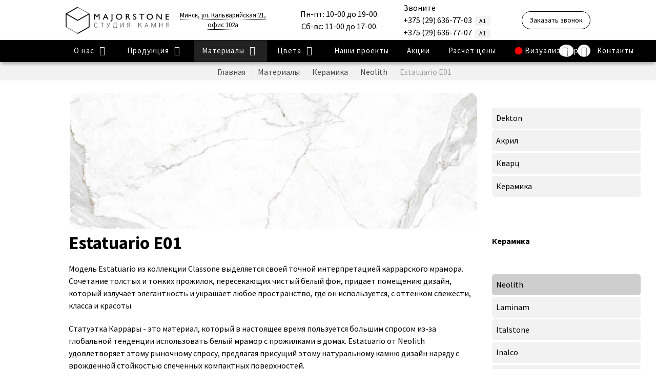

--- FILE ---
content_type: text/html; charset=utf-8
request_url: https://major-stone.by/tcveta/keramika/neolith/estatuario-e01
body_size: 10584
content:
<!DOCTYPE html>
<html lang="ru-RU" dir="ltr">
        <head>
    
            <meta name="viewport" content="width=device-width, initial-scale=1.0">
        <meta http-equiv="X-UA-Compatible" content="IE=edge" />
        

        
            
    <meta charset="utf-8" />
	<base href="https://major-stone.by/tcveta/keramika/neolith/estatuario-e01" />
	<meta name="description" content="► Цвет Estatuario E01, керамогранит Neolith. Изготовим идеальную столешницу из искусственного камня в Минске, цены от производителя: без посредников и накруток, звоните ☎ +375-29-636-77-07." />
	<meta name="generator" content="Joomla! - Open Source Content Management" />
	<title>Керамогранит Neolith, цвет Estatuario E01</title>
	<link href="https://major-stone.by/tcveta/keramika/neolith/estatuario-e01" rel="canonical" />
	<link href="/templates/rt_manticore/favicon.ico" rel="shortcut icon" type="image/vnd.microsoft.icon" />
	<link href="/media/djextensions/magnific/magnific.css" rel="stylesheet" />
	<link href="/components/com_djcatalog2/themes/bootstrapped/css/theme.css" rel="stylesheet" />
	<link href="/components/com_djcatalog2/themes/bootstrapped/css/responsive.css" rel="stylesheet" />
	<link href="https://cdn.jsdelivr.net/gh/fancyapps/fancybox@3.5.7/dist/jquery.fancybox.min.css" rel="stylesheet" />
	<link href="/plugins/content/jw_sig/jw_sig/tmpl/Classic/css/template.css?v=4.1.0" rel="stylesheet" />
	<link href="/media/gantry5/engines/nucleus/css-compiled/nucleus.css" rel="stylesheet" />
	<link href="/templates/rt_manticore/custom/css-compiled/manticore_289.css" rel="stylesheet" />
	<link href="/media/gantry5/assets/css/bootstrap-gantry.css" rel="stylesheet" />
	<link href="/media/gantry5/engines/nucleus/css-compiled/joomla.css" rel="stylesheet" />
	<link href="/media/jui/css/icomoon.css" rel="stylesheet" />
	<link href="/media/gantry5/assets/css/font-awesome.min.css" rel="stylesheet" />
	<link href="/templates/rt_manticore/custom/css-compiled/manticore-joomla_289.css" rel="stylesheet" />
	<link href="/templates/rt_manticore/custom/css-compiled/custom_289.css" rel="stylesheet" />
	<link href="/templates/rt_manticore/css/custom.css" rel="stylesheet" />
	<style>
 .djc_item .djc_mainimage { margin-left: 2px; margin-bottom: 2px; }  .djc_item .djc_mainimage img { padding: 0px; }  .djc_item .djc_thumbnail { margin-left: 2px; margin-bottom: 2px; }  .djc_item .djc_thumbnail img {  padding: 0px;  }  .djc_item .djc_images {width: 1204px; }  .djc_item .djc_thumbnail { width: 94px; }  .djc_items .djc_image img { padding: 0px;} .djc_related_items .djc_image img { padding: 0px;} .djc_category .djc_mainimage { margin-left: 2px; margin-bottom: 2px; }  .djc_category .djc_mainimage img { padding: 0px; }  .djc_category .djc_thumbnail { margin-left: 2px; margin-bottom: 2px; }  .djc_category .djc_thumbnail img {  padding: 0px;  }  .djc_category .djc_images {width: 1204px; }  .djc_category .djc_thumbnail { width: 94px; }  .djc_subcategory .djc_image img { padding: 0px;} .djc_producer .djc_mainimage { margin-left: 2px; margin-bottom: 2px; }  .djc_producer .djc_mainimage img { padding: 0px; }  .djc_producer .djc_thumbnail { margin-left: 2px; margin-bottom: 2px; }  .djc_producer .djc_thumbnail img {  padding: 0px;  }  .djc_producer .djc_images {width: 1204px; }  .djc_producer .djc_thumbnail { width: 94px; } 
	</style>
	<script type="application/json" class="joomla-script-options new">{"csrf.token":"9fd691f9f77c0d42c828c5169e6d0c53","system.paths":{"root":"","base":""},"system.keepalive":{"interval":840000,"uri":"\/component\/ajax\/?format=json"}}</script>
	<script src="/media/system/js/core.js?e79b6116ab3d93d5e5b89a819256fe2c"></script>
	<!--[if lt IE 9]><script src="/media/system/js/polyfill.event.js?e79b6116ab3d93d5e5b89a819256fe2c"></script><![endif]-->
	<script src="/media/system/js/keepalive.js?e79b6116ab3d93d5e5b89a819256fe2c"></script>
	<script src="/media/jui/js/jquery.min.js?e79b6116ab3d93d5e5b89a819256fe2c"></script>
	<script src="/media/jui/js/jquery-noconflict.js?e79b6116ab3d93d5e5b89a819256fe2c"></script>
	<script src="/media/jui/js/jquery-migrate.min.js?e79b6116ab3d93d5e5b89a819256fe2c"></script>
	<script src="/media/jui/js/bootstrap.min.js?e79b6116ab3d93d5e5b89a819256fe2c"></script>
	<script src="/media/djextensions/magnific/magnific.js"></script>
	<script src="/components/com_djcatalog2/assets/magnific/magnific-init.js"></script>
	<script src="/components/com_djcatalog2/themes/bootstrapped/js/theme.js"></script>
	<script src="/media/system/js/mootools-core.js?e79b6116ab3d93d5e5b89a819256fe2c"></script>
	<script src="https://cdn.jsdelivr.net/gh/fancyapps/fancybox@3.5.7/dist/jquery.fancybox.min.js"></script>
	<script src="/media/jui/js/jquery.ui.core.min.js?e79b6116ab3d93d5e5b89a819256fe2c"></script>
	<script>

				window.DJC2BaseUrl = "";
			
        (function($) {
            $(document).ready(function() {
                $.fancybox.defaults.i18n.en = {
                    CLOSE: 'Close',
                    NEXT: 'Next',
                    PREV: 'Previous',
                    ERROR: 'The requested content cannot be loaded.<br/>Please try again later.',
                    PLAY_START: 'Start slideshow',
                    PLAY_STOP: 'Pause slideshow',
                    FULL_SCREEN: 'Full screen',
                    THUMBS: 'Thumbnails',
                    DOWNLOAD: 'Download',
                    SHARE: 'Share',
                    ZOOM: 'Zoom'
                };
                $.fancybox.defaults.lang = 'en';
                $('a.fancybox-gallery').fancybox({
                    buttons: [
                        'slideShow',
                        'fullScreen',
                        'thumbs',
                        'share',
                        'download',
                        //'zoom',
                        'close'
                    ],
                    beforeShow: function(instance, current) {
                        if (current.type === 'image') {
                            var title = current.opts.$orig.attr('title');
                            current.opts.caption = (title.length ? '<b class="fancyboxCounter">Image ' + (current.index + 1) + ' of ' + instance.group.length + '</b>' + ' | ' + title : '');
                        }
                    }
                });
            });
        })(jQuery);
    
	</script>
	<meta property="og:title" content="Керамогранит Neolith, цвет Estatuario E01" />
	<meta property="og:description" content="► Цвет Estatuario E01, керамогранит Neolith. Изготовим идеальную столешницу из искусственного камня в Минске, цены от производителя: без посредников и накруток, звоните ☎ +375-29-636-77-07." />
	<meta property="og:url" content="https://major-stone.by/tcveta/keramika/neolith/estatuario-e01" />
	<meta property="og:image" content="https://major-stone.by/media/djcatalog2/images/item/0/estatuario-e01_f.jpg" />
	<meta property="og:image:width" content="1920" />
	<meta property="og:image:height" content="930" />
	<meta property="twitter:card" content="summary" />
	<meta property="twitter:title" content="Керамогранит Neolith, цвет Estatuario E01" />
	<meta property="twitter:description" content="► Цвет Estatuario E01, керамогранит Neolith. Изготовим идеальную столешницу из искусственного камня в Минске, цены от производителя: без посредников и накруток, звоните ☎ +375-29-636-77-07." />
	<meta property="twitter:image:src" content="https://major-stone.by/media/djcatalog2/images/item/0/estatuario-e01_f.jpg" />
	<meta property="twitter:image:width" content="1920" />
	<meta property="twitter:image:height" content="930" />

                    <!-- Yandex.Metrika counter -->
<script type="text/javascript" >
   (function(m,e,t,r,i,k,a){m[i]=m[i]||function(){(m[i].a=m[i].a||[]).push(arguments)};
   m[i].l=1*new Date();k=e.createElement(t),a=e.getElementsByTagName(t)[0],k.async=1,k.src=r,a.parentNode.insertBefore(k,a)})
   (window, document, "script", "https://mc.yandex.ru/metrika/tag.js", "ym");

   ym(37377835, "init", {
        clickmap:true,
        trackLinks:true,
        accurateTrackBounce:true,
        webvisor:true
   });
</script>
<noscript><div><img src="https://mc.yandex.ru/watch/37377835" style="position:absolute; left:-9999px;" alt="" /></div></noscript>
<!-- /Yandex.Metrika counter -->

<!-- Marquiz script start -->
<script>
(function(w, d, s, o){
  var j = d.createElement(s); j.async = true; j.src = '//script.marquiz.ru/v2.js';j.onload = function() {
    if (document.readyState !== 'loading') Marquiz.init(o);
    else document.addEventListener("DOMContentLoaded", function() {
      Marquiz.init(o);
    });
  };
  d.head.insertBefore(j, d.head.firstElementChild);
})(window, document, 'script', {
    host: '//quiz.marquiz.ru',
    region: 'eu',
    id: '61910912a6e21c003ff465cf',
    autoOpen: false,
    autoOpenFreq: 'once',
    openOnExit: false,
    disableOnMobile: false
  }
);
</script>
<!-- Marquiz script end -->
<!-- Meta Pixel Code -->
<script>
!function(f,b,e,v,n,t,s)
{if(f.fbq)return;n=f.fbq=function(){n.callMethod?
n.callMethod.apply(n,arguments):n.queue.push(arguments)};
if(!f._fbq)f._fbq=n;n.push=n;n.loaded=!0;n.version='2.0';
n.queue=[];t=b.createElement(e);t.async=!0;
t.src=v;s=b.getElementsByTagName(e)[0];
s.parentNode.insertBefore(t,s)}(window, document,'script',
'https://connect.facebook.net/en_US/fbevents.js');
fbq('init', '1012048209807076');
fbq('track', 'PageView');
</script>
<noscript><img height="1" width="1" style="display:none"
src="https://www.facebook.com/tr?id=1012048209807076&ev=PageView&noscript=1"
/></noscript>
<!-- End Meta Pixel Code -->
            
</head>

    <body class="gantry site com_djcatalog2 view-item no-layout no-task dir-ltr itemid-429 outline-289 g-offcanvas-left g-default g-style-preset1">
        
                    

        <div id="g-offcanvas"  data-g-offcanvas-swipe="0" data-g-offcanvas-css3="1">
                        <div class="g-grid">                        

        <div class="g-block size-100">
             <div id="mobile-menu-2779-particle" class="g-content g-particle">            <div id="g-mobilemenu-container" data-g-menu-breakpoint="51rem"></div>
            </div>
        </div>
            </div>
    </div>
        <div id="g-page-surround">
            <div class="g-offcanvas-hide g-offcanvas-toggle" role="navigation" data-offcanvas-toggle aria-controls="g-offcanvas" aria-expanded="false"><i class="fa fa-fw fa-bars"></i></div>                        

                                
                <section id="g-top">
                                        <div class="g-grid">                        

        <div class="g-block size-100">
             <div class="g-system-messages">
                                            
<div id="system-message-container">
    </div>

            
    </div>
        </div>
            </div>
            
    </section>
                    
                <section id="g-navigation" class="header-bl">
                                        <div class="g-grid">                        

        <div class="g-block size-20 logo-on-screen">
             <div id="logo-1635-particle" class="g-content g-particle">            <a href="/" class="g-logo g-logo-manticore" target="_self" title="" rel="home">
    
            <img src="/images/logo/logo.png" alt="major-stone.by" />
    
            </a>
            </div>
        </div>
                    

        <div class="g-block size-20 adress-head">
             <div id="custom-8714-particle" class="g-content g-particle">            <p><a class="adress" href="/kontakty">Минск, ул. Кальварийская 21, <br>
офис 102a</a>
            </div>
        </div>
                    

        <div class="g-block size-22 phone-top">
             <div id="custom-1671-particle" class="g-content g-particle">            <ul>
<li class="phone-number">Пн-пт: 10-00 до 19-00.
<li class="phone-number">Сб-вс: 11-00 до 17-00.
</ul>
            </div>
        </div>
                    

        <div class="g-block size-23">
             <div id="custom-8577-particle" class="g-content g-particle">            <ul>
<li class="phone-text">Звоните 
<li class="phone-number"><a href="tel:+375296367703" class="">+375 (29) 636-77-03</a> <span class="m-set">A1</span>
<li class="phone-number"><a href="tel:+375296367707" class="">+375 (29) 636-77-07</a> <span class="m-set">A1</span>  
</ul>
            </div>
        </div>
                    

        <div class="g-block size-15 but-head">
             <div class="g-content">
                                    <div class="platform-content"><div class="moduletable ">
						<script type="text/javascript" src="https://major-stone.by/media/mod_simpleform2/js/jquery.form.min.js"></script>
<script type="text/javascript" src="https://major-stone.by/media/mod_simpleform2/js/simpleform2.js"></script>
<link href="https://major-stone.by/media/mod_simpleform2/css/styles.css" rel="stylesheet" />
<script type="text/javascript">var SF2Lang=window.SF2Lang||{};SF2Lang["send"] = "Отправить";SF2Lang["close"] = "Закрыть";</script>
<script type="text/javascript">var SF2Config=window.SF2Config||{};SF2Config["simpleForm2_655"]={"ajaxURI": "https://major-stone.by/tcveta/keramika/neolith/estatuario-e01","onBeforeSend": function(form){return true;},"onAfterReceive": function(form,responce){return true;},};</script><div style="display:none;"><form method="post" id="simpleForm2_655" name="simpleForm2_655" enctype="multipart/form-data" class="simpleForm2  sf2Style-default sf2Layout-blocks sf2LayoutMode-full-width" ><input type="hidden" name="moduleID" value="655" /><input type="hidden" name="action" value="sf2-send" /><input type="hidden" name="url" value="https://major-stone.by/tcveta/keramika/neolith/estatuario-e01" /><div class="sf2-header"><div class="sf2-title">Заказать обратный звонок</div></div><div class="sf2-body">
<div class='sf2-form-group'><div class="sf2-form-item" id="simpleForm2_655_vashe_imja" ><div class="sf2-form-label-wrap"><label for="simpleForm2_655_vashe_imja_elem">Ваше имя <span class="sf2-required">*</span></label></div><div class="sf2-form-element-wrap"><input  index="1" type="text" required="required" name="vashe_imja" id="simpleForm2_655_vashe_imja_elem" class=" sf2-element" /></div></div></div>
<div class='sf2-form-group'><div class="sf2-form-item" id="simpleForm2_655_vash_nomer_telefona" ><div class="sf2-form-label-wrap"><label for="simpleForm2_655_vash_nomer_telefona_elem">Ваш номер телефона <span class="sf2-required">*</span></label></div><div class="sf2-form-element-wrap"><input  index="2" type="text" required="required" name="vash_nomer_telefona" id="simpleForm2_655_vash_nomer_telefona_elem" class=" sf2-element" /></div></div></div>
<div class='sf2-form-group'><div class="sf2-form-item" id="simpleForm2_655_vashe_soobshhenie" ><div class="sf2-form-label-wrap"><label for="simpleForm2_655_vashe_soobshhenie_elem">Ваше сообщение</label></div><div class="sf2-form-element-wrap"><textarea  index="3" name="vashe_soobshhenie" id="simpleForm2_655_vashe_soobshhenie_elem" class=" sf2-element"></textarea></div></div></div>
<div class='sf2-form-group'><div class="sf2-form-item" id="simpleForm2_655_958803b73a0f6eb0c905a34c544a2cd9" ><div class="sf2-form-element-wrap"><div class="sf2-checkboxes"><label class="sf2-checkbox-label"><input type="checkbox" name="958803b73a0f6eb0c905a34c544a2cd9" value="ok" checked="checked"/><i></i>Даю согласие на обработку персональных данных</label></div></div></div></div>
<div class='sf2-form-group'><div class="sf2-form-item" id="simpleForm2_655_47a25c35a29587df73e09c273647fb9a" ><div class="sf2-form-element-wrap"><span class="sf2-submit-container"><button  index="5" type="submit" name="47a25c35a29587df73e09c273647fb9a" id="simpleForm2_655_47a25c35a29587df73e09c273647fb9a_elem" class=" sf2-element">Отправить</button></span></div></div></div>
</div></form></div>

<button class="sf2-callBtn" data-formid="simpleForm2_655">Заказать звонок</button>		</div></div>
            
        </div>
        </div>
            </div>
                            <div class="g-grid">                        

        <div class="g-block size-90 top-menu">
             <div id="menu-6209-particle" class="g-content g-particle">            <nav class="g-main-nav" data-g-hover-expand="true">
        <ul class="g-toplevel">
                                                                                                                
        
                
        
                
        
        <li class="g-menu-item g-menu-item-type-component g-menu-item-297 g-parent g-standard g-menu-item-link-parent ">
                            <a class="g-menu-item-container" href="/o-nas">
                                                                <span class="g-menu-item-content">
                                    <span class="g-menu-item-title">О нас</span>
            
                    </span>
                    <span class="g-menu-parent-indicator" data-g-menuparent=""></span>                            </a>
                                                                            <ul class="g-dropdown g-inactive g-fade g-dropdown-right">
            <li class="g-dropdown-column">
                        <div class="g-grid">
                        <div class="g-block size-100">
            <ul class="g-sublevel">
                <li class="g-level-1 g-go-back">
                    <a class="g-menu-item-container" href="#" data-g-menuparent=""><span>Back</span></a>
                </li>
                                                                                                                    
        
                
        
                
        
        <li class="g-menu-item g-menu-item-type-alias g-menu-item-437  ">
                            <a class="g-menu-item-container" href="/o-nas">
                                                                <span class="g-menu-item-content">
                                    <span class="g-menu-item-title">О нас</span>
            
                    </span>
                                                </a>
                                </li>
    
                                                                                                
        
                
        
                
        
        <li class="g-menu-item g-menu-item-type-alias g-menu-item-435  ">
                            <a class="g-menu-item-container" href="/info">
                                                                <span class="g-menu-item-content">
                                    <span class="g-menu-item-title">Статьи</span>
            
                    </span>
                                                </a>
                                </li>
    
                                                                                                
        
                
        
                
        
        <li class="g-menu-item g-menu-item-type-alias g-menu-item-436  ">
                            <a class="g-menu-item-container" href="/otzyvy">
                                                                <span class="g-menu-item-content">
                                    <span class="g-menu-item-title">Отзывы</span>
            
                    </span>
                                                </a>
                                </li>
    
    
            </ul>
        </div>
            </div>

            </li>
        </ul>
            </li>
    
                                                                                                
        
                
        
                
        
        <li class="g-menu-item g-menu-item-type-component g-menu-item-104 g-parent g-standard g-menu-item-link-parent ">
                            <a class="g-menu-item-container" href="/tovary">
                                                                <span class="g-menu-item-content">
                                    <span class="g-menu-item-title">Продукция</span>
            
                    </span>
                    <span class="g-menu-parent-indicator" data-g-menuparent=""></span>                            </a>
                                                                            <ul class="g-dropdown g-inactive g-fade g-dropdown-right">
            <li class="g-dropdown-column">
                        <div class="g-grid">
                        <div class="g-block size-100">
            <ul class="g-sublevel">
                <li class="g-level-1 g-go-back">
                    <a class="g-menu-item-container" href="#" data-g-menuparent=""><span>Back</span></a>
                </li>
                                                                                                                    
        
                
        
                
        
        <li class="g-menu-item g-menu-item-type-component g-menu-item-400  ">
                            <a class="g-menu-item-container" href="/tovary/stoleshnitcy">
                                                                <span class="g-menu-item-content">
                                    <span class="g-menu-item-title">Столешницы</span>
            
                    </span>
                                                </a>
                                </li>
    
                                                                                                
        
                
        
                
        
        <li class="g-menu-item g-menu-item-type-component g-menu-item-390  ">
                            <a class="g-menu-item-container" href="/tovary/podokonniki">
                                                                <span class="g-menu-item-content">
                                    <span class="g-menu-item-title">Подоконники </span>
            
                    </span>
                                                </a>
                                </li>
    
                                                                                                
        
                
        
                
        
        <li class="g-menu-item g-menu-item-type-component g-menu-item-391  ">
                            <a class="g-menu-item-container" href="/tovary/moiki">
                                                                <span class="g-menu-item-content">
                                    <span class="g-menu-item-title">Мойки</span>
            
                    </span>
                                                </a>
                                </li>
    
                                                                                                
        
                
        
                
        
        <li class="g-menu-item g-menu-item-type-component g-menu-item-401  ">
                            <a class="g-menu-item-container" href="/tovary/stoli">
                                                                <span class="g-menu-item-content">
                                    <span class="g-menu-item-title">Столики </span>
            
                    </span>
                                                </a>
                                </li>
    
                                                                                                
        
                
        
                
        
        <li class="g-menu-item g-menu-item-type-component g-menu-item-392  ">
                            <a class="g-menu-item-container" href="/tovary/barnye-stoiki">
                                                                <span class="g-menu-item-content">
                                    <span class="g-menu-item-title">Барные стойки </span>
            
                    </span>
                                                </a>
                                </li>
    
                                                                                                
        
                
        
                
        
        <li class="g-menu-item g-menu-item-type-component g-menu-item-394  ">
                            <a class="g-menu-item-container" href="/tovary/keramogranit">
                                                                <span class="g-menu-item-content">
                                    <span class="g-menu-item-title">Изделия из керамогранита</span>
            
                    </span>
                                                </a>
                                </li>
    
    
            </ul>
        </div>
            </div>

            </li>
        </ul>
            </li>
    
                                                                                                
        
                
        
                
        
        <li class="g-menu-item g-menu-item-type-component g-menu-item-403 g-parent active g-standard g-menu-item-link-parent ">
                            <a class="g-menu-item-container" href="/tcveta">
                                                                <span class="g-menu-item-content">
                                    <span class="g-menu-item-title">Материалы</span>
            
                    </span>
                    <span class="g-menu-parent-indicator" data-g-menuparent=""></span>                            </a>
                                                                            <ul class="g-dropdown g-inactive g-fade g-dropdown-right">
            <li class="g-dropdown-column">
                        <div class="g-grid">
                        <div class="g-block size-100">
            <ul class="g-sublevel">
                <li class="g-level-1 g-go-back">
                    <a class="g-menu-item-container" href="#" data-g-menuparent=""><span>Back</span></a>
                </li>
                                                                                                                    
        
                
        
                
        
        <li class="g-menu-item g-menu-item-type-component g-menu-item-404  ">
                            <a class="g-menu-item-container" href="/tcveta/decton">
                                                                <span class="g-menu-item-content">
                                    <span class="g-menu-item-title">Dekton</span>
            
                    </span>
                                                </a>
                                </li>
    
                                                                                                
        
                
        
                
        
        <li class="g-menu-item g-menu-item-type-component g-menu-item-405  ">
                            <a class="g-menu-item-container" href="/tcveta/akril">
                                                                <span class="g-menu-item-content">
                                    <span class="g-menu-item-title">Акрил</span>
            
                    </span>
                                                </a>
                                </li>
    
                                                                                                
        
                
        
                
        
        <li class="g-menu-item g-menu-item-type-component g-menu-item-406  ">
                            <a class="g-menu-item-container" href="/tcveta/kvartc">
                                                                <span class="g-menu-item-content">
                                    <span class="g-menu-item-title">Кварц</span>
            
                    </span>
                                                </a>
                                </li>
    
                                                                                                
        
                
        
                
        
        <li class="g-menu-item g-menu-item-type-component g-menu-item-410 active  ">
                            <a class="g-menu-item-container" href="/tcveta/keramika">
                                                                <span class="g-menu-item-content">
                                    <span class="g-menu-item-title">Керамика</span>
            
                    </span>
                                                </a>
                                </li>
    
    
            </ul>
        </div>
            </div>

            </li>
        </ul>
            </li>
    
                                                                                                
        
                
        
                
        
        <li class="g-menu-item g-menu-item-type-component g-menu-item-454 g-parent g-standard g-menu-item-link-parent ">
                            <a class="g-menu-item-container" href="/colors">
                                                                <span class="g-menu-item-content">
                                    <span class="g-menu-item-title">Цвета</span>
            
                    </span>
                    <span class="g-menu-parent-indicator" data-g-menuparent=""></span>                            </a>
                                                                            <ul class="g-dropdown g-inactive g-fade g-dropdown-right">
            <li class="g-dropdown-column">
                        <div class="g-grid">
                        <div class="g-block size-100">
            <ul class="g-sublevel">
                <li class="g-level-1 g-go-back">
                    <a class="g-menu-item-container" href="#" data-g-menuparent=""><span>Back</span></a>
                </li>
                                                                                                                    
        
                
        
                
        
        <li class="g-menu-item g-menu-item-type-component g-menu-item-455  ">
                            <a class="g-menu-item-container" href="/colors/svetlye-razvody">
                                                                <span class="g-menu-item-content">
                                    <span class="g-menu-item-title">Светлые разводы</span>
            
                    </span>
                                                </a>
                                </li>
    
                                                                                                
        
                
        
                
        
        <li class="g-menu-item g-menu-item-type-component g-menu-item-456  ">
                            <a class="g-menu-item-container" href="/colors/temnye-razvody">
                                                                <span class="g-menu-item-content">
                                    <span class="g-menu-item-title">Темные разводы</span>
            
                    </span>
                                                </a>
                                </li>
    
                                                                                                
        
                
        
                
        
        <li class="g-menu-item g-menu-item-type-component g-menu-item-457  ">
                            <a class="g-menu-item-container" href="/colors/serye">
                                                                <span class="g-menu-item-content">
                                    <span class="g-menu-item-title">Серые</span>
            
                    </span>
                                                </a>
                                </li>
    
                                                                                                
        
                
        
                
        
        <li class="g-menu-item g-menu-item-type-component g-menu-item-458  ">
                            <a class="g-menu-item-container" href="/colors/bezhevye">
                                                                <span class="g-menu-item-content">
                                    <span class="g-menu-item-title">Бежевые</span>
            
                    </span>
                                                </a>
                                </li>
    
                                                                                                
        
                
        
                
        
        <li class="g-menu-item g-menu-item-type-component g-menu-item-459  ">
                            <a class="g-menu-item-container" href="/colors/temnye">
                                                                <span class="g-menu-item-content">
                                    <span class="g-menu-item-title">Темные</span>
            
                    </span>
                                                </a>
                                </li>
    
                                                                                                
        
                
        
                
        
        <li class="g-menu-item g-menu-item-type-component g-menu-item-461  ">
                            <a class="g-menu-item-container" href="/colors/s-vkrapleniyami">
                                                                <span class="g-menu-item-content">
                                    <span class="g-menu-item-title">С вкраплениями</span>
            
                    </span>
                                                </a>
                                </li>
    
                                                                                                
        
                
        
                
        
        <li class="g-menu-item g-menu-item-type-component g-menu-item-462  ">
                            <a class="g-menu-item-container" href="/colors/neobychnye-tsveta">
                                                                <span class="g-menu-item-content">
                                    <span class="g-menu-item-title">Необычные цвета</span>
            
                    </span>
                                                </a>
                                </li>
    
                                                                                                
        
                
        
                
        
        <li class="g-menu-item g-menu-item-type-component g-menu-item-460  ">
                            <a class="g-menu-item-container" href="/colors/svetlye">
                                                                <span class="g-menu-item-content">
                                    <span class="g-menu-item-title">Светлые</span>
            
                    </span>
                                                </a>
                                </li>
    
    
            </ul>
        </div>
            </div>

            </li>
        </ul>
            </li>
    
                                                                                                
        
                
        
                
        
        <li class="g-menu-item g-menu-item-type-component g-menu-item-350 g-standard  ">
                            <a class="g-menu-item-container" href="/project">
                                                                <span class="g-menu-item-content">
                                    <span class="g-menu-item-title">Наши проекты</span>
            
                    </span>
                                                </a>
                                </li>
    
                                                                                                
        
                
        
                
        
        <li class="g-menu-item g-menu-item-type-component g-menu-item-463 g-standard  ">
                            <a class="g-menu-item-container" href="/aktsii">
                                                                <span class="g-menu-item-content">
                                    <span class="g-menu-item-title">Акции</span>
            
                    </span>
                                                </a>
                                </li>
    
                                                                                                
        
                
        
                
        
        <li class="g-menu-item g-menu-item-type-component g-menu-item-434 g-standard  ">
                            <a class="g-menu-item-container" href="/calculation">
                                                                <span class="g-menu-item-content">
                                    <span class="g-menu-item-title">Расчет цены</span>
            
                    </span>
                                                </a>
                                </li>
    
                                                                                                
        
                
        
                
        
        <li class="g-menu-item g-menu-item-type-component g-menu-item-433 g-standard  ">
                            <a class="g-menu-item-container  wow" href="/vizualizator" title=" wow">
                                                <img src="/images/fire.png" alt="Визуализатор" />
                                                    <span class="g-menu-item-content">
                                    <span class="g-menu-item-title">Визуализатор</span>
            
                    </span>
                                                </a>
                                </li>
    
                                                                                                
        
                
        
                
        
        <li class="g-menu-item g-menu-item-type-component g-menu-item-300 g-standard  ">
                            <a class="g-menu-item-container" href="/kontakty">
                                                                <span class="g-menu-item-content">
                                    <span class="g-menu-item-title">Контакты</span>
            
                    </span>
                                                </a>
                                </li>
    
    
        </ul>
    </nav>
            </div>
        </div>
                    

        <div class="g-block size-10 nopaddingleft nopaddingright center soc-ic">
             <div id="social-9632-particle" class="g-content g-particle">            <div class="g-social ">
                <div class="g-social-items">
                            <a target="_blank" href="http://www.facebook.com/MajorStones" title="" aria-label="">
                    <span class="fa fa-facebook fa-fw"></span>                    <span class="g-social-text"></span>                </a>
                            <a target="_blank" href="https://www.instagram.com/major_stones/" title="" aria-label="">
                    <span class="fa fa-instagram fa-fw"></span>                    <span class="g-social-text"></span>                </a>
                    </div>
    </div>
            </div>
        </div>
            </div>
            
    </section>
                    
                <section id="g-above" class="section-horizontal-paddings">
                                        <div class="g-grid">                        

        <div class="g-block size-100">
             <div class="g-content">
                                    <div class="platform-content"><div class="moduletable ">
						<div aria-label="Хлебные крошки" role="navigation">
	<ul itemscope itemtype="https://schema.org/BreadcrumbList" class="breadcrumb">
					<li class="active">
				<span class="divider icon-location"></span>
			</li>
		
						<li itemprop="itemListElement" itemscope itemtype="https://schema.org/ListItem">
											<a itemprop="item" href="/" class="pathway"><span itemprop="name">Главная</span></a>
					
											<span class="divider">
							/						</span>
										<meta itemprop="position" content="1">
				</li>
							<li itemprop="itemListElement" itemscope itemtype="https://schema.org/ListItem">
											<a itemprop="item" href="/tcveta" class="pathway"><span itemprop="name">Материалы</span></a>
					
											<span class="divider">
							/						</span>
										<meta itemprop="position" content="2">
				</li>
							<li itemprop="itemListElement" itemscope itemtype="https://schema.org/ListItem">
											<a itemprop="item" href="/tcveta/keramika" class="pathway"><span itemprop="name">Керамика</span></a>
					
											<span class="divider">
							/						</span>
										<meta itemprop="position" content="3">
				</li>
							<li itemprop="itemListElement" itemscope itemtype="https://schema.org/ListItem">
											<a itemprop="item" href="/tcveta/keramika/neolith" class="pathway"><span itemprop="name">Neolith</span></a>
					
											<span class="divider">
							/						</span>
										<meta itemprop="position" content="4">
				</li>
							<li itemprop="itemListElement" itemscope itemtype="https://schema.org/ListItem" class="active">
					<span itemprop="name">
						Estatuario E01					</span>
					<meta itemprop="position" content="5">
				</li>
				</ul>
</div>
		</div></div>
            
        </div>
        </div>
            </div>
            
    </section>
                
                                
    
    
                <section id="g-container-main" class="g-wrapper">
                            <div class="g-grid">                        

        <div class="g-block size-75">
             <main id="g-mainbar" class="section-horizontal-paddings largemarginbottom largepaddingbottom">
                                        <div class="g-grid">                        

        <div class="g-block size-100">
             <div class="g-content">
                                    <div class="platform-content"><div class="moduletable ">
						<script type="text/javascript">var SF2Config=window.SF2Config||{};SF2Config["simpleForm2_721"]={"ajaxURI": "https://major-stone.by/tcveta/keramika/neolith/estatuario-e01","onBeforeSend": function(form){return true;},"onAfterReceive": function(form,responce){return true;},};</script><div style="display:none;"><form method="post" id="simpleForm2_721" name="simpleForm2_721" enctype="multipart/form-data" class="simpleForm2  sf2Style-default sf2Layout-blocks sf2LayoutMode-full-width" ><input type="hidden" name="moduleID" value="721" /><input type="hidden" name="action" value="sf2-send" /><input type="hidden" name="url" value="https://major-stone.by/tcveta/keramika/neolith/estatuario-e01" /><div class="sf2-header"><div class="sf2-title">Отправить эскиз</div></div><div class="sf2-body">
<div class='sf2-form-group'><div class="sf2-form-item" id="simpleForm2_721_vashe_imja" ><div class="sf2-form-label-wrap"><label for="simpleForm2_721_vashe_imja_elem">Ваше имя <span class="sf2-required">*</span></label></div><div class="sf2-form-element-wrap"><input  index="1" type="text" required="required" name="vashe_imja" id="simpleForm2_721_vashe_imja_elem" class=" sf2-element" /></div></div></div>
<div class='sf2-form-group'><div class="sf2-form-item" id="simpleForm2_721_vash_nomer_telefona" ><div class="sf2-form-label-wrap"><label for="simpleForm2_721_vash_nomer_telefona_elem">Ваш номер телефона <span class="sf2-required">*</span></label></div><div class="sf2-form-element-wrap"><input  index="2" type="text" required="required" name="vash_nomer_telefona" id="simpleForm2_721_vash_nomer_telefona_elem" class=" sf2-element" /></div></div></div>
<div class='sf2-form-group'><div class="sf2-form-item" id="simpleForm2_721_vashe_soobshhenie" ><div class="sf2-form-label-wrap"><label for="simpleForm2_721_vashe_soobshhenie_elem">Ваше сообщение</label></div><div class="sf2-form-element-wrap"><textarea  index="3" name="vashe_soobshhenie" id="simpleForm2_721_vashe_soobshhenie_elem" class=" sf2-element"></textarea></div></div></div>
<div class='sf2-form-group'><div class="sf2-form-item" id="simpleForm2_721_prikrepite_jeskiz" ><div class="sf2-form-label-wrap"><label for="simpleForm2_721_prikrepite_jeskiz_elem">Прикрепите эскиз</label></div><div class="sf2-form-element-wrap"><div class="sf2-input-file-wrap"><input  index="4" type="file" name="prikrepite_jeskiz[]" id="simpleForm2_721_prikrepite_jeskiz_elem" class=" sf2-element-upload" /></div></div></div></div>

<div class='sf2-form-group'><div class="sf2-form-item" id="simpleForm2_721_c2d9e03a895e9602d1af4a984ddd51ed" ><div class="sf2-form-element-wrap"><div class="sf2-checkboxes"><label class="sf2-checkbox-label"><input type="checkbox" name="c2d9e03a895e9602d1af4a984ddd51ed" value="ok" checked="checked"/><i></i>Даю согласие на обработку персональных данных</label></div></div></div></div>
<div class='sf2-form-group'><div class="sf2-form-item" id="simpleForm2_721_76ffbf6a6a29927b3e95f572d7f8b7fd" ><div class="sf2-form-element-wrap"><span class="sf2-submit-container"><button  index="6" type="submit" name="76ffbf6a6a29927b3e95f572d7f8b7fd" id="simpleForm2_721_76ffbf6a6a29927b3e95f572d7f8b7fd_elem" class=" sf2-element">Отправить эскиз</button></span></div></div></div>
</div></form></div>
		</div></div>
            
        </div>
        </div>
            </div>
                            <div class="g-grid">                        

        <div class="g-block size-100">
             <div class="g-content">
                                                            <div class="platform-content row-fluid"><div class="span12"><div id="djcatalog" class="djc_clearfix djc_item djc_theme_bootstrapped">
								
<div class="djc_images  pull-right">
		<div class="djc_mainimage">
					<a class="djimagebox" title="Estatuario E01" href="https://major-stone.by/media/djcatalog2/images/item/0/estatuario-e01_f.jpg">
				<img itemprop="image" id="djc_mainimage" class="img-polaroid" alt="Estatuario E01" src="https://major-stone.by/media/djcatalog2/images/item/0/estatuario-e01_l.jpg" />
			</a>
			</div>
		</div>
		
				
				<h1 class="djc_title">
									
			Estatuario E01		</h1>
				
				
				
				
				
		<div class="djc_description">
			<div class="djc_item_info">
													
										
										
										
										
										
										
										
									</div>
				
								
				<div class="djc_fulltext">
					<p>Модель Estatuario из коллекции Classone выделяется своей точной интерпретацией каррарского мрамора. Сочетание толстых и тонких прожилок, пересекающих чистый белый фон, придает помещению дизайн, который излучает элегантность и украшает любое пространство, где он используется, с оттенком свежести, класса и красоты.

<p>Статуэтка Каррары - это материал, который в настоящее время пользуется большим спросом из-за глобальной тенденции использовать белый мрамор с прожилками в домах. Estatuario от Neolith удовлетворяет этому рыночному спросу, предлагая присущий этому натуральному камню дизайн наряду с врожденной стойкостью спеченных компактных поверхностей.

<p>В настоящее время модель Estatuario by Neolith выпускается в 3 различных версиях.


<ul>
<li>Формат листа: 3200 x 1500, 3200x1600 мм, 3600 X 1200мм, 2600 X 1200мм</li>
<li>Толщина: 3мм, 6мм, 12 мм, 20мм.</li>
</ul>

<h2>Фотографии текстуры в интерьере</h2>


<!-- JoomlaWorks "Simple Image Gallery" Plugin (v4.1.0) starts here -->

<ul id="sigFreeId4b7c17b72e" class="sigFreeContainer sigFreeClassic">
        <li class="sigFreeThumb">
        <a href="/images//colors/keramica/neolith/Estatuario-E01/ambiente-estatuario-e01-01.jpg" class="sigFreeLink fancybox-gallery" style="width:200px;height:160px;" title="You are viewing the image with filename ambiente-estatuario-e01-01.jpg" data-thumb="/cache/jw_sig/jw_sig_cache_4b7c17b72e_ambiente-estatuario-e01-01.jpg" target="_blank" data-fancybox="gallery4b7c17b72e">
            <img class="sigFreeImg" src="/plugins/content/jw_sig/jw_sig/includes/images/transparent.gif" alt="Click to enlarge image ambiente-estatuario-e01-01.jpg" title="Click to enlarge image ambiente-estatuario-e01-01.jpg" style="width:200px;height:160px;background-image:url('/cache/jw_sig/jw_sig_cache_4b7c17b72e_ambiente-estatuario-e01-01.jpg');" />
        </a>
    </li>
        <li class="sigFreeThumb">
        <a href="/images//colors/keramica/neolith/Estatuario-E01/ambiente-estatuario-e01-02.jpg" class="sigFreeLink fancybox-gallery" style="width:200px;height:160px;" title="You are viewing the image with filename ambiente-estatuario-e01-02.jpg" data-thumb="/cache/jw_sig/jw_sig_cache_4b7c17b72e_ambiente-estatuario-e01-02.jpg" target="_blank" data-fancybox="gallery4b7c17b72e">
            <img class="sigFreeImg" src="/plugins/content/jw_sig/jw_sig/includes/images/transparent.gif" alt="Click to enlarge image ambiente-estatuario-e01-02.jpg" title="Click to enlarge image ambiente-estatuario-e01-02.jpg" style="width:200px;height:160px;background-image:url('/cache/jw_sig/jw_sig_cache_4b7c17b72e_ambiente-estatuario-e01-02.jpg');" />
        </a>
    </li>
        <li class="sigFreeThumb">
        <a href="/images//colors/keramica/neolith/Estatuario-E01/ambiente-estatuario-e01-03.jpg" class="sigFreeLink fancybox-gallery" style="width:200px;height:160px;" title="You are viewing the image with filename ambiente-estatuario-e01-03.jpg" data-thumb="/cache/jw_sig/jw_sig_cache_4b7c17b72e_ambiente-estatuario-e01-03.jpg" target="_blank" data-fancybox="gallery4b7c17b72e">
            <img class="sigFreeImg" src="/plugins/content/jw_sig/jw_sig/includes/images/transparent.gif" alt="Click to enlarge image ambiente-estatuario-e01-03.jpg" title="Click to enlarge image ambiente-estatuario-e01-03.jpg" style="width:200px;height:160px;background-image:url('/cache/jw_sig/jw_sig_cache_4b7c17b72e_ambiente-estatuario-e01-03.jpg');" />
        </a>
    </li>
        <li class="sigFreeThumb">
        <a href="/images//colors/keramica/neolith/Estatuario-E01/ambiente-estatuario-e01-04.jpg" class="sigFreeLink fancybox-gallery" style="width:200px;height:160px;" title="You are viewing the image with filename ambiente-estatuario-e01-04.jpg" data-thumb="/cache/jw_sig/jw_sig_cache_4b7c17b72e_ambiente-estatuario-e01-04.jpg" target="_blank" data-fancybox="gallery4b7c17b72e">
            <img class="sigFreeImg" src="/plugins/content/jw_sig/jw_sig/includes/images/transparent.gif" alt="Click to enlarge image ambiente-estatuario-e01-04.jpg" title="Click to enlarge image ambiente-estatuario-e01-04.jpg" style="width:200px;height:160px;background-image:url('/cache/jw_sig/jw_sig_cache_4b7c17b72e_ambiente-estatuario-e01-04.jpg');" />
        </a>
    </li>
        <li class="sigFreeThumb">
        <a href="/images//colors/keramica/neolith/Estatuario-E01/ambiente-estatuario-e01-05.jpg" class="sigFreeLink fancybox-gallery" style="width:200px;height:160px;" title="You are viewing the image with filename ambiente-estatuario-e01-05.jpg" data-thumb="/cache/jw_sig/jw_sig_cache_4b7c17b72e_ambiente-estatuario-e01-05.jpg" target="_blank" data-fancybox="gallery4b7c17b72e">
            <img class="sigFreeImg" src="/plugins/content/jw_sig/jw_sig/includes/images/transparent.gif" alt="Click to enlarge image ambiente-estatuario-e01-05.jpg" title="Click to enlarge image ambiente-estatuario-e01-05.jpg" style="width:200px;height:160px;background-image:url('/cache/jw_sig/jw_sig_cache_4b7c17b72e_ambiente-estatuario-e01-05.jpg');" />
        </a>
    </li>
        <li class="sigFreeThumb">
        <a href="/images//colors/keramica/neolith/Estatuario-E01/ambiente-estatuario-e01-06.jpg" class="sigFreeLink fancybox-gallery" style="width:200px;height:160px;" title="You are viewing the image with filename ambiente-estatuario-e01-06.jpg" data-thumb="/cache/jw_sig/jw_sig_cache_4b7c17b72e_ambiente-estatuario-e01-06.jpg" target="_blank" data-fancybox="gallery4b7c17b72e">
            <img class="sigFreeImg" src="/plugins/content/jw_sig/jw_sig/includes/images/transparent.gif" alt="Click to enlarge image ambiente-estatuario-e01-06.jpg" title="Click to enlarge image ambiente-estatuario-e01-06.jpg" style="width:200px;height:160px;background-image:url('/cache/jw_sig/jw_sig_cache_4b7c17b72e_ambiente-estatuario-e01-06.jpg');" />
        </a>
    </li>
        <li class="sigFreeThumb">
        <a href="/images//colors/keramica/neolith/Estatuario-E01/caballete-neolith-estatuario-e01-08.jpg" class="sigFreeLink fancybox-gallery" style="width:200px;height:160px;" title="You are viewing the image with filename caballete-neolith-estatuario-e01-08.jpg" data-thumb="/cache/jw_sig/jw_sig_cache_4b7c17b72e_caballete-neolith-estatuario-e01-08.jpg" target="_blank" data-fancybox="gallery4b7c17b72e">
            <img class="sigFreeImg" src="/plugins/content/jw_sig/jw_sig/includes/images/transparent.gif" alt="Click to enlarge image caballete-neolith-estatuario-e01-08.jpg" title="Click to enlarge image caballete-neolith-estatuario-e01-08.jpg" style="width:200px;height:160px;background-image:url('/cache/jw_sig/jw_sig_cache_4b7c17b72e_caballete-neolith-estatuario-e01-08.jpg');" />
        </a>
    </li>
        <li class="sigFreeClear">&nbsp;</li>
</ul>


<!-- JoomlaWorks "Simple Image Gallery" Plugin (v4.1.0) ends here -->

  				</div>
								
								
								
								
									
								
								
								
										
				
							</div>
			
						
						
			</div></div></div>
    
            
    </div>
        </div>
            </div>
            
    </main>
        </div>
                    

        <div class="g-block size-25">
             <aside id="g-aside">
                                        <div class="g-grid">                        

        <div class="g-block size-100">
             <div class="g-content">
                                    <div class="platform-content"><div class="moduletable ">
						<ul class="nav menu mod-list">
<li class="item-404"><a href="/tcveta/decton" >Dekton</a></li><li class="item-405 parent"><a href="/tcveta/akril" >Акрил</a></li><li class="item-406 parent"><a href="/tcveta/kvartc" >Кварц</a></li><li class="item-410 parent"><a href="/tcveta/keramika" >Керамика</a></li></ul>
		</div></div><div class="platform-content"><div class="moduletable ">
							<h3 class="g-title">Керамика</h3>
						<ul class="nav menu mod-list">
<li class="item-429 current"><a href="/tcveta/keramika/neolith" >Neolith</a></li><li class="item-430"><a href="/tcveta/keramika/laminam" >Laminam</a></li><li class="item-431"><a href="/tcveta/keramika/italstone" >Italstone</a></li><li class="item-432"><a href="/tcveta/keramika/inalco" >Inalco</a></li><li class="item-465"><a href="/tcveta/keramika/marazzi" >Marazzi</a></li></ul>
		</div></div>
            
        </div>
        </div>
            </div>
            
    </aside>
        </div>
            </div>
    
    </section>
    
                    
                <footer id="g-footer" class="section-horizontal-paddings section-vertical-paddings">
                                        <div class="g-grid">                        

        <div class="g-block size-25 center footer-info">
             <div id="custom-8498-particle" class="g-content g-particle">            <p><img src="/images/logo/logo-w.png" alt="major-stone.by">
<p>© 2015 - 2024 Минск, ООО «МажорСтоун»
</br>УНП 193290854

<ul class="menu">
<li><a href="/o-nas">О нас</a>
<li><a href="/project">Реализованные проекты</a>
</ul>

<div class="g-social ">
 <div class="g-social-items">
<span>Мы в соцсетях:</span>
                            <a target="_blank" href="/©%20MajorStone" title="" aria-label="">
                    <span class="fa fa-facebook fa-fw"></span>                    <span class="g-social-text"></span>                </a>
                            <a target="_blank" href="https://www.instagram.com/major_stones/" title="" aria-label="">
                    <span class="fa fa-instagram fa-fw"></span>                    <span class="g-social-text"></span>                </a>
                    </div>
    </div>
            </div>
        </div>
                    

        <div class="g-block size-50">
             <div id="simplemenu-3976-particle" class="g-content g-particle">            <div class="g-simplemenu-particle ">
    
        <div class="g-simplemenu-container">
        <h6>Продукция</h6>
        <ul class="g-simplemenu">
                        <li>
                                <a target="_self" href="/tovary/stoleshnitcy" title="Столешницы">Столешницы</a>
            </li>
                        <li>
                                <a target="_self" href="/tovary/podokonniki" title="Подоконники">Подоконники</a>
            </li>
                        <li>
                                <a target="_self" href="/tovary/moiki" title="Мойки">Мойки</a>
            </li>
                        <li>
                                <a target="_self" href="/tovary/stoli" title="Столы">Столы</a>
            </li>
                        <li>
                                <a target="_self" href="/tovary/barnye-stoiki" title="Барные стойки">Барные стойки</a>
            </li>
                        <li>
                                <a target="_self" href="/tovary/predmety-interera" title="Предметы интерьера">Предметы интерьера</a>
            </li>
                        <li>
                                <a target="_self" href="/tovary/dizainerskie-resheniia" title="Дизайнерские решения">Дизайнерские решения</a>
            </li>
                    </ul>
    </div>
    <div class="g-simplemenu-container">
        <h6>Полезная информация</h6>
        <ul class="g-simplemenu">
                        <li>
                                <a target="_self" href="/tcveta/akril" title="Каталог цвета акриловых столешниц">Каталог цвета акриловых столешниц</a>
            </li>
                        <li>
                                <a target="_self" href="/tcveta/kvartc" title="Каталог цвета кварцевых столешниц">Каталог цвета кварцевых столешниц</a>
            </li>
                        <li>
                                <a target="_self" href="/tcveta/keramika" title="Каталог цвета керамогранита">Каталог цвета керамогранита</a>
            </li>
                        <li>
                                <a target="_self" href="/tcveta/decton" title="Текстуры Dekton">Текстуры Dekton</a>
            </li>
                        <li>
                                <a target="_self" href="/info/chto-vybrat-akril-ili-kvartc" title="Что выбрать: акрил или кварц?">Что выбрать: акрил или кварц?</a>
            </li>
                        <li>
                                <a target="_self" href="/project" title="Реализованные проекты">Реализованные проекты</a>
            </li>
                        <li>
                                <a target="_self" href="/ceny" title="Цены на столешницы">Цены на столешницы</a>
            </li>
                    </ul>
    </div>

</div>
            </div>
        </div>
                    

        <div class="g-block size-25 contacts">
             <div id="custom-9354-particle" class="g-content g-particle">            <h6>Наши контакты</h6>
<ul>		
<li class="phone"> <a href="tel:+375-29-636-77-03" class="call"> +375 (29) 636-77-03</a> <span class="m-set">A1</span>
<li class="phone"><a href="tel:+375-29-636-77-07" class="call"> +375 (29) 636-77-07</a> <span class="m-set">A1</span>
<li class="email"><a href="mailto:info@major-stone.by">info@major-stone.by</a>
<li class="viber"><a class="btn-social" href="viber://chat?number=+375296367707" style="line-height: 36px;"> Пишите в Viber </a>
<li class="tg"><a  class="btn-social"  target="blank" href="https://t.me/Major_Stone">Пишите в телеграмм																										</a> 
	</ul>
            </div>
        </div>
            </div>
                            <div class="g-grid">                        

        <div class="g-block size-100">
             <div id="custom-4449-particle" class="g-content g-particle">            <a href="tel:7503" id="popup_toggle" class="btn_pop">
	<div class="circlephone" style="transform-origin: center;"></div>
	<div class="circle-fill" style="transform-origin: center;"></div>
	<div class="img-circle" style="transform-origin: center;">
	<div class="img-circleblock" style="transform-origin: center;"></div>
	</div>
</a>
            </div>
        </div>
            </div>
            
    </footer>
            
                        

        </div>
                    

                        <script type="text/javascript" src="/media/gantry5/assets/js/main.js"></script>
    

    

        <!--<script type="text/javascript" src="//api.venyoo.ru/wnew.js?wc=venyoo/default/science&widget_id=6736054230712320"></script>-->

<script>(function(t, p) {window.Marquiz ? Marquiz.add([t, p]) : document.addEventListener('marquizLoaded', function() {Marquiz.add([t, p])})})('Pop', {id: '61910912a6e21c003ff465cf', title: 'Ответь на несколько вопросов', text: 'Узнай стоимость своей идеальной столешницы', delay: 5, textColor: '#ffffff', bgColor: '#f10000', svgColor: '#ffffff', closeColor: '#ffffff', bonusCount: 0, bonusText: '', type: 'side', position: 'position_bottom-left', rounded: true, shadow: 'rgba(241, 0, 0, 0)', blicked: true})</script>

<!-- Facebook Pixel Code -->
<script>
  !function(f,b,e,v,n,t,s)
  {if(f.fbq)return;n=f.fbq=function(){n.callMethod?
  n.callMethod.apply(n,arguments):n.queue.push(arguments)};
  if(!f._fbq)f._fbq=n;n.push=n;n.loaded=!0;n.version='2.0';
  n.queue=[];t=b.createElement(e);t.async=!0;
  t.src=v;s=b.getElementsByTagName(e)[0];
  s.parentNode.insertBefore(t,s)}(window, document,'script',
  'https://connect.facebook.net/en_US/fbevents.js');
  fbq('init', '431823310793802');
  fbq('track', 'PageView');
</script>
<noscript><img height="1" width="1" style="display:none"
  src="https://www.facebook.com/tr?id=431823310793802&ev=PageView&noscript=1"
/></noscript>
<!-- End Facebook Pixel Code -->
<!-- Google Tag Manager -->
<noscript><iframe src="//www.googletagmanager.com/ns.html?id=GTM-5G2KGM"
height="0" width="0" style="display:none;visibility:hidden"></iframe></noscript>
<script>(function(w,d,s,l,i){w[l]=w[l]||[];w[l].push({'gtm.start':
new Date().getTime(),event:'gtm.js'});var f=d.getElementsByTagName(s)[0],
j=d.createElement(s),dl=l!='dataLayer'?'&l='+l:'';j.async=true;j.src=
'//www.googletagmanager.com/gtm.js?id='+i+dl;f.parentNode.insertBefore(j,f);
})(window,document,'script','dataLayer','GTM-5G2KGM');</script>
<!-- End Google Tag Manager -->
    </body>
</html>


--- FILE ---
content_type: text/plain
request_url: https://www.google-analytics.com/j/collect?v=1&_v=j102&a=1458173429&t=pageview&_s=1&dl=https%3A%2F%2Fmajor-stone.by%2Ftcveta%2Fkeramika%2Fneolith%2Festatuario-e01&ul=en-us%40posix&dt=%D0%9A%D0%B5%D1%80%D0%B0%D0%BC%D0%BE%D0%B3%D1%80%D0%B0%D0%BD%D0%B8%D1%82%20Neolith%2C%20%D1%86%D0%B2%D0%B5%D1%82%20Estatuario%20E01&sr=1280x720&vp=1280x720&_u=YGBAgAABAAAAAC~&jid=348077137&gjid=925526621&cid=763683375.1768776301&tid=UA-59071891-1&_gid=29713476.1768776301&_slc=1&gtm=45He61e1n715G2KGMv6977986za200zd6977986&gcd=13l3l3l3l1l1&dma=0&tag_exp=103116026~103200004~104527906~104528500~104684208~104684211~105391252~115938466~115938468~116988315~117041587&z=1123373616
body_size: -450
content:
2,cG-JG0BXGY740